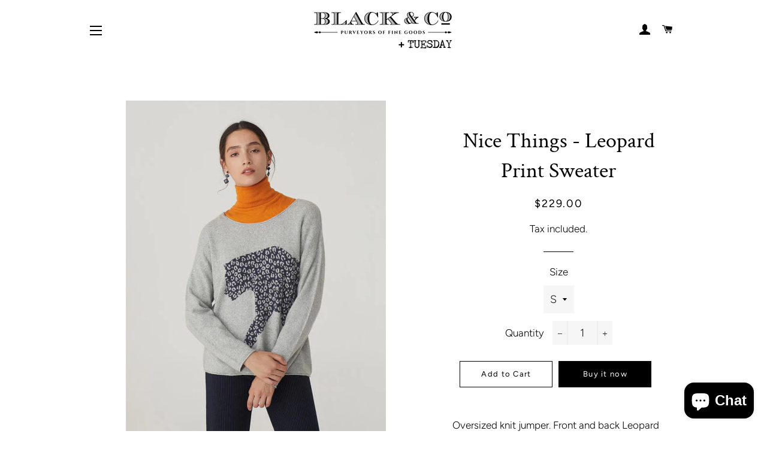

--- FILE ---
content_type: text/html; charset=utf-8
request_url: https://blackandco.nz/products/nice-things-leopard-print-sweater
body_size: 18648
content:
<!doctype html>
<html class="no-js" lang="en">
<head>

  <!-- Basic page needs ================================================== -->
  <meta charset="utf-8">
  <meta http-equiv="X-UA-Compatible" content="IE=edge,chrome=1">

  
    <link rel="shortcut icon" href="//blackandco.nz/cdn/shop/files/BlackCo_Shopify_Favicon_99bd7b66-dc61-4ef7-b419-7ee0f09ab0dc_32x32.png?v=1614316185" type="image/png" />
  

  <!-- Title and description ================================================== -->
  <title>
  Nice Things - Leopard Print Sweater &ndash; Black &amp; Co + Tuesday
  </title>

  
  <meta name="description" content="Oversized knit jumper. Front and back Leopard design. Round neck. Long sleeves. Dropped shoulders. Composition 46% POLYESTER 27% NYLON14% VISCOSE 10% WOOL 3% ELASTANE">
  

  <!-- Helpers ================================================== -->
  <!-- /snippets/social-meta-tags.liquid -->




<meta property="og:site_name" content="Black &amp; Co + Tuesday">
<meta property="og:url" content="https://blackandco.nz/products/nice-things-leopard-print-sweater">
<meta property="og:title" content="Nice Things - Leopard Print Sweater">
<meta property="og:type" content="product">
<meta property="og:description" content="Oversized knit jumper. Front and back Leopard design. Round neck. Long sleeves. Dropped shoulders. Composition 46% POLYESTER 27% NYLON14% VISCOSE 10% WOOL 3% ELASTANE">

  <meta property="og:price:amount" content="229.00">
  <meta property="og:price:currency" content="NZD">

<meta property="og:image" content="http://blackandco.nz/cdn/shop/products/WKJ046_204_1_1200x1200.jpg?v=1580075271"><meta property="og:image" content="http://blackandco.nz/cdn/shop/products/WKJ046_204_2_1200x1200.jpg?v=1580075271"><meta property="og:image" content="http://blackandco.nz/cdn/shop/products/WKJ046_204_4_1200x1200.jpg?v=1580075271">
<meta property="og:image:secure_url" content="https://blackandco.nz/cdn/shop/products/WKJ046_204_1_1200x1200.jpg?v=1580075271"><meta property="og:image:secure_url" content="https://blackandco.nz/cdn/shop/products/WKJ046_204_2_1200x1200.jpg?v=1580075271"><meta property="og:image:secure_url" content="https://blackandco.nz/cdn/shop/products/WKJ046_204_4_1200x1200.jpg?v=1580075271">


<meta name="twitter:card" content="summary_large_image">
<meta name="twitter:title" content="Nice Things - Leopard Print Sweater">
<meta name="twitter:description" content="Oversized knit jumper. Front and back Leopard design. Round neck. Long sleeves. Dropped shoulders. Composition 46% POLYESTER 27% NYLON14% VISCOSE 10% WOOL 3% ELASTANE">

  <link rel="canonical" href="https://blackandco.nz/products/nice-things-leopard-print-sweater">
  <meta name="viewport" content="width=device-width,initial-scale=1,shrink-to-fit=no">
  <meta name="theme-color" content="#000000">

  <!-- CSS ================================================== -->
  <link href="//blackandco.nz/cdn/shop/t/3/assets/timber.scss.css?v=117869477522742535851759259282" rel="stylesheet" type="text/css" media="all" />
  <link href="//blackandco.nz/cdn/shop/t/3/assets/theme.scss.css?v=63483616422548162221759259281" rel="stylesheet" type="text/css" media="all" />

  <!-- Sections ================================================== -->
  <script>
    window.theme = window.theme || {};
    theme.strings = {
      zoomClose: "Close (Esc)",
      zoomPrev: "Previous (Left arrow key)",
      zoomNext: "Next (Right arrow key)",
      moneyFormat: "${{amount}}",
      addressError: "Error looking up that address",
      addressNoResults: "No results for that address",
      addressQueryLimit: "You have exceeded the Google API usage limit. Consider upgrading to a \u003ca href=\"https:\/\/developers.google.com\/maps\/premium\/usage-limits\"\u003ePremium Plan\u003c\/a\u003e.",
      authError: "There was a problem authenticating your Google Maps account.",
      cartEmpty: "Your cart is currently empty.",
      cartCookie: "Enable cookies to use the shopping cart",
      cartSavings: "You're saving [savings]"
    };
    theme.settings = {
      cartType: "drawer",
      gridType: "collage"
    };
  </script>

  <script src="//blackandco.nz/cdn/shop/t/3/assets/jquery-2.2.3.min.js?v=58211863146907186831548101873" type="text/javascript"></script>

  <script src="//blackandco.nz/cdn/shop/t/3/assets/lazysizes.min.js?v=37531750901115495291548101873" async="async"></script>

  <script src="//blackandco.nz/cdn/shop/t/3/assets/theme.js?v=31275365107611643231548101879" defer="defer"></script>

  <!-- Header hook for plugins ================================================== -->
  <script>window.performance && window.performance.mark && window.performance.mark('shopify.content_for_header.start');</script><meta name="facebook-domain-verification" content="128zptacpawyb48aelxwrwfevfw8x4">
<meta name="google-site-verification" content="SsmX7mAaYdEpOdO6jUO4jNVN3-U130pMeAKMdRkOlpM">
<meta id="shopify-digital-wallet" name="shopify-digital-wallet" content="/16984629/digital_wallets/dialog">
<meta name="shopify-checkout-api-token" content="7c6ab4fc32fe5b3f6c5ab910ad756cca">
<meta id="in-context-paypal-metadata" data-shop-id="16984629" data-venmo-supported="false" data-environment="production" data-locale="en_US" data-paypal-v4="true" data-currency="NZD">
<link rel="alternate" type="application/json+oembed" href="https://blackandco.nz/products/nice-things-leopard-print-sweater.oembed">
<script async="async" src="/checkouts/internal/preloads.js?locale=en-NZ"></script>
<script id="shopify-features" type="application/json">{"accessToken":"7c6ab4fc32fe5b3f6c5ab910ad756cca","betas":["rich-media-storefront-analytics"],"domain":"blackandco.nz","predictiveSearch":true,"shopId":16984629,"locale":"en"}</script>
<script>var Shopify = Shopify || {};
Shopify.shop = "tuesday-14.myshopify.com";
Shopify.locale = "en";
Shopify.currency = {"active":"NZD","rate":"1.0"};
Shopify.country = "NZ";
Shopify.theme = {"name":"Brooklyn","id":45189824594,"schema_name":"Brooklyn","schema_version":"11.0.3","theme_store_id":730,"role":"main"};
Shopify.theme.handle = "null";
Shopify.theme.style = {"id":null,"handle":null};
Shopify.cdnHost = "blackandco.nz/cdn";
Shopify.routes = Shopify.routes || {};
Shopify.routes.root = "/";</script>
<script type="module">!function(o){(o.Shopify=o.Shopify||{}).modules=!0}(window);</script>
<script>!function(o){function n(){var o=[];function n(){o.push(Array.prototype.slice.apply(arguments))}return n.q=o,n}var t=o.Shopify=o.Shopify||{};t.loadFeatures=n(),t.autoloadFeatures=n()}(window);</script>
<script id="shop-js-analytics" type="application/json">{"pageType":"product"}</script>
<script defer="defer" async type="module" src="//blackandco.nz/cdn/shopifycloud/shop-js/modules/v2/client.init-shop-cart-sync_BT-GjEfc.en.esm.js"></script>
<script defer="defer" async type="module" src="//blackandco.nz/cdn/shopifycloud/shop-js/modules/v2/chunk.common_D58fp_Oc.esm.js"></script>
<script defer="defer" async type="module" src="//blackandco.nz/cdn/shopifycloud/shop-js/modules/v2/chunk.modal_xMitdFEc.esm.js"></script>
<script type="module">
  await import("//blackandco.nz/cdn/shopifycloud/shop-js/modules/v2/client.init-shop-cart-sync_BT-GjEfc.en.esm.js");
await import("//blackandco.nz/cdn/shopifycloud/shop-js/modules/v2/chunk.common_D58fp_Oc.esm.js");
await import("//blackandco.nz/cdn/shopifycloud/shop-js/modules/v2/chunk.modal_xMitdFEc.esm.js");

  window.Shopify.SignInWithShop?.initShopCartSync?.({"fedCMEnabled":true,"windoidEnabled":true});

</script>
<script>(function() {
  var isLoaded = false;
  function asyncLoad() {
    if (isLoaded) return;
    isLoaded = true;
    var urls = ["https:\/\/tags.akohub.com\/widget.js?id=bd19b69a9cd2d211f4a4b40708b3f69a54c8473f94fd9b84bb6aba5cb7ef2834\u0026ts=1715681379102\u0026shop=tuesday-14.myshopify.com"];
    for (var i = 0; i < urls.length; i++) {
      var s = document.createElement('script');
      s.type = 'text/javascript';
      s.async = true;
      s.src = urls[i];
      var x = document.getElementsByTagName('script')[0];
      x.parentNode.insertBefore(s, x);
    }
  };
  if(window.attachEvent) {
    window.attachEvent('onload', asyncLoad);
  } else {
    window.addEventListener('load', asyncLoad, false);
  }
})();</script>
<script id="__st">var __st={"a":16984629,"offset":46800,"reqid":"61c4859e-e1ab-4a27-a2ce-6562d1ca305e-1769120790","pageurl":"blackandco.nz\/products\/nice-things-leopard-print-sweater","u":"908711246f2c","p":"product","rtyp":"product","rid":4492932808786};</script>
<script>window.ShopifyPaypalV4VisibilityTracking = true;</script>
<script id="captcha-bootstrap">!function(){'use strict';const t='contact',e='account',n='new_comment',o=[[t,t],['blogs',n],['comments',n],[t,'customer']],c=[[e,'customer_login'],[e,'guest_login'],[e,'recover_customer_password'],[e,'create_customer']],r=t=>t.map((([t,e])=>`form[action*='/${t}']:not([data-nocaptcha='true']) input[name='form_type'][value='${e}']`)).join(','),a=t=>()=>t?[...document.querySelectorAll(t)].map((t=>t.form)):[];function s(){const t=[...o],e=r(t);return a(e)}const i='password',u='form_key',d=['recaptcha-v3-token','g-recaptcha-response','h-captcha-response',i],f=()=>{try{return window.sessionStorage}catch{return}},m='__shopify_v',_=t=>t.elements[u];function p(t,e,n=!1){try{const o=window.sessionStorage,c=JSON.parse(o.getItem(e)),{data:r}=function(t){const{data:e,action:n}=t;return t[m]||n?{data:e,action:n}:{data:t,action:n}}(c);for(const[e,n]of Object.entries(r))t.elements[e]&&(t.elements[e].value=n);n&&o.removeItem(e)}catch(o){console.error('form repopulation failed',{error:o})}}const l='form_type',E='cptcha';function T(t){t.dataset[E]=!0}const w=window,h=w.document,L='Shopify',v='ce_forms',y='captcha';let A=!1;((t,e)=>{const n=(g='f06e6c50-85a8-45c8-87d0-21a2b65856fe',I='https://cdn.shopify.com/shopifycloud/storefront-forms-hcaptcha/ce_storefront_forms_captcha_hcaptcha.v1.5.2.iife.js',D={infoText:'Protected by hCaptcha',privacyText:'Privacy',termsText:'Terms'},(t,e,n)=>{const o=w[L][v],c=o.bindForm;if(c)return c(t,g,e,D).then(n);var r;o.q.push([[t,g,e,D],n]),r=I,A||(h.body.append(Object.assign(h.createElement('script'),{id:'captcha-provider',async:!0,src:r})),A=!0)});var g,I,D;w[L]=w[L]||{},w[L][v]=w[L][v]||{},w[L][v].q=[],w[L][y]=w[L][y]||{},w[L][y].protect=function(t,e){n(t,void 0,e),T(t)},Object.freeze(w[L][y]),function(t,e,n,w,h,L){const[v,y,A,g]=function(t,e,n){const i=e?o:[],u=t?c:[],d=[...i,...u],f=r(d),m=r(i),_=r(d.filter((([t,e])=>n.includes(e))));return[a(f),a(m),a(_),s()]}(w,h,L),I=t=>{const e=t.target;return e instanceof HTMLFormElement?e:e&&e.form},D=t=>v().includes(t);t.addEventListener('submit',(t=>{const e=I(t);if(!e)return;const n=D(e)&&!e.dataset.hcaptchaBound&&!e.dataset.recaptchaBound,o=_(e),c=g().includes(e)&&(!o||!o.value);(n||c)&&t.preventDefault(),c&&!n&&(function(t){try{if(!f())return;!function(t){const e=f();if(!e)return;const n=_(t);if(!n)return;const o=n.value;o&&e.removeItem(o)}(t);const e=Array.from(Array(32),(()=>Math.random().toString(36)[2])).join('');!function(t,e){_(t)||t.append(Object.assign(document.createElement('input'),{type:'hidden',name:u})),t.elements[u].value=e}(t,e),function(t,e){const n=f();if(!n)return;const o=[...t.querySelectorAll(`input[type='${i}']`)].map((({name:t})=>t)),c=[...d,...o],r={};for(const[a,s]of new FormData(t).entries())c.includes(a)||(r[a]=s);n.setItem(e,JSON.stringify({[m]:1,action:t.action,data:r}))}(t,e)}catch(e){console.error('failed to persist form',e)}}(e),e.submit())}));const S=(t,e)=>{t&&!t.dataset[E]&&(n(t,e.some((e=>e===t))),T(t))};for(const o of['focusin','change'])t.addEventListener(o,(t=>{const e=I(t);D(e)&&S(e,y())}));const B=e.get('form_key'),M=e.get(l),P=B&&M;t.addEventListener('DOMContentLoaded',(()=>{const t=y();if(P)for(const e of t)e.elements[l].value===M&&p(e,B);[...new Set([...A(),...v().filter((t=>'true'===t.dataset.shopifyCaptcha))])].forEach((e=>S(e,t)))}))}(h,new URLSearchParams(w.location.search),n,t,e,['guest_login'])})(!0,!0)}();</script>
<script integrity="sha256-4kQ18oKyAcykRKYeNunJcIwy7WH5gtpwJnB7kiuLZ1E=" data-source-attribution="shopify.loadfeatures" defer="defer" src="//blackandco.nz/cdn/shopifycloud/storefront/assets/storefront/load_feature-a0a9edcb.js" crossorigin="anonymous"></script>
<script data-source-attribution="shopify.dynamic_checkout.dynamic.init">var Shopify=Shopify||{};Shopify.PaymentButton=Shopify.PaymentButton||{isStorefrontPortableWallets:!0,init:function(){window.Shopify.PaymentButton.init=function(){};var t=document.createElement("script");t.src="https://blackandco.nz/cdn/shopifycloud/portable-wallets/latest/portable-wallets.en.js",t.type="module",document.head.appendChild(t)}};
</script>
<script data-source-attribution="shopify.dynamic_checkout.buyer_consent">
  function portableWalletsHideBuyerConsent(e){var t=document.getElementById("shopify-buyer-consent"),n=document.getElementById("shopify-subscription-policy-button");t&&n&&(t.classList.add("hidden"),t.setAttribute("aria-hidden","true"),n.removeEventListener("click",e))}function portableWalletsShowBuyerConsent(e){var t=document.getElementById("shopify-buyer-consent"),n=document.getElementById("shopify-subscription-policy-button");t&&n&&(t.classList.remove("hidden"),t.removeAttribute("aria-hidden"),n.addEventListener("click",e))}window.Shopify?.PaymentButton&&(window.Shopify.PaymentButton.hideBuyerConsent=portableWalletsHideBuyerConsent,window.Shopify.PaymentButton.showBuyerConsent=portableWalletsShowBuyerConsent);
</script>
<script>
  function portableWalletsCleanup(e){e&&e.src&&console.error("Failed to load portable wallets script "+e.src);var t=document.querySelectorAll("shopify-accelerated-checkout .shopify-payment-button__skeleton, shopify-accelerated-checkout-cart .wallet-cart-button__skeleton"),e=document.getElementById("shopify-buyer-consent");for(let e=0;e<t.length;e++)t[e].remove();e&&e.remove()}function portableWalletsNotLoadedAsModule(e){e instanceof ErrorEvent&&"string"==typeof e.message&&e.message.includes("import.meta")&&"string"==typeof e.filename&&e.filename.includes("portable-wallets")&&(window.removeEventListener("error",portableWalletsNotLoadedAsModule),window.Shopify.PaymentButton.failedToLoad=e,"loading"===document.readyState?document.addEventListener("DOMContentLoaded",window.Shopify.PaymentButton.init):window.Shopify.PaymentButton.init())}window.addEventListener("error",portableWalletsNotLoadedAsModule);
</script>

<script type="module" src="https://blackandco.nz/cdn/shopifycloud/portable-wallets/latest/portable-wallets.en.js" onError="portableWalletsCleanup(this)" crossorigin="anonymous"></script>
<script nomodule>
  document.addEventListener("DOMContentLoaded", portableWalletsCleanup);
</script>

<link id="shopify-accelerated-checkout-styles" rel="stylesheet" media="screen" href="https://blackandco.nz/cdn/shopifycloud/portable-wallets/latest/accelerated-checkout-backwards-compat.css" crossorigin="anonymous">
<style id="shopify-accelerated-checkout-cart">
        #shopify-buyer-consent {
  margin-top: 1em;
  display: inline-block;
  width: 100%;
}

#shopify-buyer-consent.hidden {
  display: none;
}

#shopify-subscription-policy-button {
  background: none;
  border: none;
  padding: 0;
  text-decoration: underline;
  font-size: inherit;
  cursor: pointer;
}

#shopify-subscription-policy-button::before {
  box-shadow: none;
}

      </style>

<script>window.performance && window.performance.mark && window.performance.mark('shopify.content_for_header.end');</script>

  <script src="//blackandco.nz/cdn/shop/t/3/assets/modernizr.min.js?v=21391054748206432451548101873" type="text/javascript"></script>

  
  

<script src="https://cdn.shopify.com/extensions/e8878072-2f6b-4e89-8082-94b04320908d/inbox-1254/assets/inbox-chat-loader.js" type="text/javascript" defer="defer"></script>
<link href="https://monorail-edge.shopifysvc.com" rel="dns-prefetch">
<script>(function(){if ("sendBeacon" in navigator && "performance" in window) {try {var session_token_from_headers = performance.getEntriesByType('navigation')[0].serverTiming.find(x => x.name == '_s').description;} catch {var session_token_from_headers = undefined;}var session_cookie_matches = document.cookie.match(/_shopify_s=([^;]*)/);var session_token_from_cookie = session_cookie_matches && session_cookie_matches.length === 2 ? session_cookie_matches[1] : "";var session_token = session_token_from_headers || session_token_from_cookie || "";function handle_abandonment_event(e) {var entries = performance.getEntries().filter(function(entry) {return /monorail-edge.shopifysvc.com/.test(entry.name);});if (!window.abandonment_tracked && entries.length === 0) {window.abandonment_tracked = true;var currentMs = Date.now();var navigation_start = performance.timing.navigationStart;var payload = {shop_id: 16984629,url: window.location.href,navigation_start,duration: currentMs - navigation_start,session_token,page_type: "product"};window.navigator.sendBeacon("https://monorail-edge.shopifysvc.com/v1/produce", JSON.stringify({schema_id: "online_store_buyer_site_abandonment/1.1",payload: payload,metadata: {event_created_at_ms: currentMs,event_sent_at_ms: currentMs}}));}}window.addEventListener('pagehide', handle_abandonment_event);}}());</script>
<script id="web-pixels-manager-setup">(function e(e,d,r,n,o){if(void 0===o&&(o={}),!Boolean(null===(a=null===(i=window.Shopify)||void 0===i?void 0:i.analytics)||void 0===a?void 0:a.replayQueue)){var i,a;window.Shopify=window.Shopify||{};var t=window.Shopify;t.analytics=t.analytics||{};var s=t.analytics;s.replayQueue=[],s.publish=function(e,d,r){return s.replayQueue.push([e,d,r]),!0};try{self.performance.mark("wpm:start")}catch(e){}var l=function(){var e={modern:/Edge?\/(1{2}[4-9]|1[2-9]\d|[2-9]\d{2}|\d{4,})\.\d+(\.\d+|)|Firefox\/(1{2}[4-9]|1[2-9]\d|[2-9]\d{2}|\d{4,})\.\d+(\.\d+|)|Chrom(ium|e)\/(9{2}|\d{3,})\.\d+(\.\d+|)|(Maci|X1{2}).+ Version\/(15\.\d+|(1[6-9]|[2-9]\d|\d{3,})\.\d+)([,.]\d+|)( \(\w+\)|)( Mobile\/\w+|) Safari\/|Chrome.+OPR\/(9{2}|\d{3,})\.\d+\.\d+|(CPU[ +]OS|iPhone[ +]OS|CPU[ +]iPhone|CPU IPhone OS|CPU iPad OS)[ +]+(15[._]\d+|(1[6-9]|[2-9]\d|\d{3,})[._]\d+)([._]\d+|)|Android:?[ /-](13[3-9]|1[4-9]\d|[2-9]\d{2}|\d{4,})(\.\d+|)(\.\d+|)|Android.+Firefox\/(13[5-9]|1[4-9]\d|[2-9]\d{2}|\d{4,})\.\d+(\.\d+|)|Android.+Chrom(ium|e)\/(13[3-9]|1[4-9]\d|[2-9]\d{2}|\d{4,})\.\d+(\.\d+|)|SamsungBrowser\/([2-9]\d|\d{3,})\.\d+/,legacy:/Edge?\/(1[6-9]|[2-9]\d|\d{3,})\.\d+(\.\d+|)|Firefox\/(5[4-9]|[6-9]\d|\d{3,})\.\d+(\.\d+|)|Chrom(ium|e)\/(5[1-9]|[6-9]\d|\d{3,})\.\d+(\.\d+|)([\d.]+$|.*Safari\/(?![\d.]+ Edge\/[\d.]+$))|(Maci|X1{2}).+ Version\/(10\.\d+|(1[1-9]|[2-9]\d|\d{3,})\.\d+)([,.]\d+|)( \(\w+\)|)( Mobile\/\w+|) Safari\/|Chrome.+OPR\/(3[89]|[4-9]\d|\d{3,})\.\d+\.\d+|(CPU[ +]OS|iPhone[ +]OS|CPU[ +]iPhone|CPU IPhone OS|CPU iPad OS)[ +]+(10[._]\d+|(1[1-9]|[2-9]\d|\d{3,})[._]\d+)([._]\d+|)|Android:?[ /-](13[3-9]|1[4-9]\d|[2-9]\d{2}|\d{4,})(\.\d+|)(\.\d+|)|Mobile Safari.+OPR\/([89]\d|\d{3,})\.\d+\.\d+|Android.+Firefox\/(13[5-9]|1[4-9]\d|[2-9]\d{2}|\d{4,})\.\d+(\.\d+|)|Android.+Chrom(ium|e)\/(13[3-9]|1[4-9]\d|[2-9]\d{2}|\d{4,})\.\d+(\.\d+|)|Android.+(UC? ?Browser|UCWEB|U3)[ /]?(15\.([5-9]|\d{2,})|(1[6-9]|[2-9]\d|\d{3,})\.\d+)\.\d+|SamsungBrowser\/(5\.\d+|([6-9]|\d{2,})\.\d+)|Android.+MQ{2}Browser\/(14(\.(9|\d{2,})|)|(1[5-9]|[2-9]\d|\d{3,})(\.\d+|))(\.\d+|)|K[Aa][Ii]OS\/(3\.\d+|([4-9]|\d{2,})\.\d+)(\.\d+|)/},d=e.modern,r=e.legacy,n=navigator.userAgent;return n.match(d)?"modern":n.match(r)?"legacy":"unknown"}(),u="modern"===l?"modern":"legacy",c=(null!=n?n:{modern:"",legacy:""})[u],f=function(e){return[e.baseUrl,"/wpm","/b",e.hashVersion,"modern"===e.buildTarget?"m":"l",".js"].join("")}({baseUrl:d,hashVersion:r,buildTarget:u}),m=function(e){var d=e.version,r=e.bundleTarget,n=e.surface,o=e.pageUrl,i=e.monorailEndpoint;return{emit:function(e){var a=e.status,t=e.errorMsg,s=(new Date).getTime(),l=JSON.stringify({metadata:{event_sent_at_ms:s},events:[{schema_id:"web_pixels_manager_load/3.1",payload:{version:d,bundle_target:r,page_url:o,status:a,surface:n,error_msg:t},metadata:{event_created_at_ms:s}}]});if(!i)return console&&console.warn&&console.warn("[Web Pixels Manager] No Monorail endpoint provided, skipping logging."),!1;try{return self.navigator.sendBeacon.bind(self.navigator)(i,l)}catch(e){}var u=new XMLHttpRequest;try{return u.open("POST",i,!0),u.setRequestHeader("Content-Type","text/plain"),u.send(l),!0}catch(e){return console&&console.warn&&console.warn("[Web Pixels Manager] Got an unhandled error while logging to Monorail."),!1}}}}({version:r,bundleTarget:l,surface:e.surface,pageUrl:self.location.href,monorailEndpoint:e.monorailEndpoint});try{o.browserTarget=l,function(e){var d=e.src,r=e.async,n=void 0===r||r,o=e.onload,i=e.onerror,a=e.sri,t=e.scriptDataAttributes,s=void 0===t?{}:t,l=document.createElement("script"),u=document.querySelector("head"),c=document.querySelector("body");if(l.async=n,l.src=d,a&&(l.integrity=a,l.crossOrigin="anonymous"),s)for(var f in s)if(Object.prototype.hasOwnProperty.call(s,f))try{l.dataset[f]=s[f]}catch(e){}if(o&&l.addEventListener("load",o),i&&l.addEventListener("error",i),u)u.appendChild(l);else{if(!c)throw new Error("Did not find a head or body element to append the script");c.appendChild(l)}}({src:f,async:!0,onload:function(){if(!function(){var e,d;return Boolean(null===(d=null===(e=window.Shopify)||void 0===e?void 0:e.analytics)||void 0===d?void 0:d.initialized)}()){var d=window.webPixelsManager.init(e)||void 0;if(d){var r=window.Shopify.analytics;r.replayQueue.forEach((function(e){var r=e[0],n=e[1],o=e[2];d.publishCustomEvent(r,n,o)})),r.replayQueue=[],r.publish=d.publishCustomEvent,r.visitor=d.visitor,r.initialized=!0}}},onerror:function(){return m.emit({status:"failed",errorMsg:"".concat(f," has failed to load")})},sri:function(e){var d=/^sha384-[A-Za-z0-9+/=]+$/;return"string"==typeof e&&d.test(e)}(c)?c:"",scriptDataAttributes:o}),m.emit({status:"loading"})}catch(e){m.emit({status:"failed",errorMsg:(null==e?void 0:e.message)||"Unknown error"})}}})({shopId: 16984629,storefrontBaseUrl: "https://blackandco.nz",extensionsBaseUrl: "https://extensions.shopifycdn.com/cdn/shopifycloud/web-pixels-manager",monorailEndpoint: "https://monorail-edge.shopifysvc.com/unstable/produce_batch",surface: "storefront-renderer",enabledBetaFlags: ["2dca8a86"],webPixelsConfigList: [{"id":"40665170","eventPayloadVersion":"v1","runtimeContext":"LAX","scriptVersion":"1","type":"CUSTOM","privacyPurposes":["MARKETING"],"name":"Meta pixel (migrated)"},{"id":"82673746","eventPayloadVersion":"v1","runtimeContext":"LAX","scriptVersion":"1","type":"CUSTOM","privacyPurposes":["ANALYTICS"],"name":"Google Analytics tag (migrated)"},{"id":"shopify-app-pixel","configuration":"{}","eventPayloadVersion":"v1","runtimeContext":"STRICT","scriptVersion":"0450","apiClientId":"shopify-pixel","type":"APP","privacyPurposes":["ANALYTICS","MARKETING"]},{"id":"shopify-custom-pixel","eventPayloadVersion":"v1","runtimeContext":"LAX","scriptVersion":"0450","apiClientId":"shopify-pixel","type":"CUSTOM","privacyPurposes":["ANALYTICS","MARKETING"]}],isMerchantRequest: false,initData: {"shop":{"name":"Black \u0026 Co + Tuesday","paymentSettings":{"currencyCode":"NZD"},"myshopifyDomain":"tuesday-14.myshopify.com","countryCode":"NZ","storefrontUrl":"https:\/\/blackandco.nz"},"customer":null,"cart":null,"checkout":null,"productVariants":[{"price":{"amount":229.0,"currencyCode":"NZD"},"product":{"title":"Nice Things - Leopard Print Sweater","vendor":"Black \u0026 Co","id":"4492932808786","untranslatedTitle":"Nice Things - Leopard Print Sweater","url":"\/products\/nice-things-leopard-print-sweater","type":"sweater"},"id":"31863788896338","image":{"src":"\/\/blackandco.nz\/cdn\/shop\/products\/WKJ046_204_1.jpg?v=1580075271"},"sku":"","title":"S","untranslatedTitle":"S"}],"purchasingCompany":null},},"https://blackandco.nz/cdn","fcfee988w5aeb613cpc8e4bc33m6693e112",{"modern":"","legacy":""},{"shopId":"16984629","storefrontBaseUrl":"https:\/\/blackandco.nz","extensionBaseUrl":"https:\/\/extensions.shopifycdn.com\/cdn\/shopifycloud\/web-pixels-manager","surface":"storefront-renderer","enabledBetaFlags":"[\"2dca8a86\"]","isMerchantRequest":"false","hashVersion":"fcfee988w5aeb613cpc8e4bc33m6693e112","publish":"custom","events":"[[\"page_viewed\",{}],[\"product_viewed\",{\"productVariant\":{\"price\":{\"amount\":229.0,\"currencyCode\":\"NZD\"},\"product\":{\"title\":\"Nice Things - Leopard Print Sweater\",\"vendor\":\"Black \u0026 Co\",\"id\":\"4492932808786\",\"untranslatedTitle\":\"Nice Things - Leopard Print Sweater\",\"url\":\"\/products\/nice-things-leopard-print-sweater\",\"type\":\"sweater\"},\"id\":\"31863788896338\",\"image\":{\"src\":\"\/\/blackandco.nz\/cdn\/shop\/products\/WKJ046_204_1.jpg?v=1580075271\"},\"sku\":\"\",\"title\":\"S\",\"untranslatedTitle\":\"S\"}}]]"});</script><script>
  window.ShopifyAnalytics = window.ShopifyAnalytics || {};
  window.ShopifyAnalytics.meta = window.ShopifyAnalytics.meta || {};
  window.ShopifyAnalytics.meta.currency = 'NZD';
  var meta = {"product":{"id":4492932808786,"gid":"gid:\/\/shopify\/Product\/4492932808786","vendor":"Black \u0026 Co","type":"sweater","handle":"nice-things-leopard-print-sweater","variants":[{"id":31863788896338,"price":22900,"name":"Nice Things - Leopard Print Sweater - S","public_title":"S","sku":""}],"remote":false},"page":{"pageType":"product","resourceType":"product","resourceId":4492932808786,"requestId":"61c4859e-e1ab-4a27-a2ce-6562d1ca305e-1769120790"}};
  for (var attr in meta) {
    window.ShopifyAnalytics.meta[attr] = meta[attr];
  }
</script>
<script class="analytics">
  (function () {
    var customDocumentWrite = function(content) {
      var jquery = null;

      if (window.jQuery) {
        jquery = window.jQuery;
      } else if (window.Checkout && window.Checkout.$) {
        jquery = window.Checkout.$;
      }

      if (jquery) {
        jquery('body').append(content);
      }
    };

    var hasLoggedConversion = function(token) {
      if (token) {
        return document.cookie.indexOf('loggedConversion=' + token) !== -1;
      }
      return false;
    }

    var setCookieIfConversion = function(token) {
      if (token) {
        var twoMonthsFromNow = new Date(Date.now());
        twoMonthsFromNow.setMonth(twoMonthsFromNow.getMonth() + 2);

        document.cookie = 'loggedConversion=' + token + '; expires=' + twoMonthsFromNow;
      }
    }

    var trekkie = window.ShopifyAnalytics.lib = window.trekkie = window.trekkie || [];
    if (trekkie.integrations) {
      return;
    }
    trekkie.methods = [
      'identify',
      'page',
      'ready',
      'track',
      'trackForm',
      'trackLink'
    ];
    trekkie.factory = function(method) {
      return function() {
        var args = Array.prototype.slice.call(arguments);
        args.unshift(method);
        trekkie.push(args);
        return trekkie;
      };
    };
    for (var i = 0; i < trekkie.methods.length; i++) {
      var key = trekkie.methods[i];
      trekkie[key] = trekkie.factory(key);
    }
    trekkie.load = function(config) {
      trekkie.config = config || {};
      trekkie.config.initialDocumentCookie = document.cookie;
      var first = document.getElementsByTagName('script')[0];
      var script = document.createElement('script');
      script.type = 'text/javascript';
      script.onerror = function(e) {
        var scriptFallback = document.createElement('script');
        scriptFallback.type = 'text/javascript';
        scriptFallback.onerror = function(error) {
                var Monorail = {
      produce: function produce(monorailDomain, schemaId, payload) {
        var currentMs = new Date().getTime();
        var event = {
          schema_id: schemaId,
          payload: payload,
          metadata: {
            event_created_at_ms: currentMs,
            event_sent_at_ms: currentMs
          }
        };
        return Monorail.sendRequest("https://" + monorailDomain + "/v1/produce", JSON.stringify(event));
      },
      sendRequest: function sendRequest(endpointUrl, payload) {
        // Try the sendBeacon API
        if (window && window.navigator && typeof window.navigator.sendBeacon === 'function' && typeof window.Blob === 'function' && !Monorail.isIos12()) {
          var blobData = new window.Blob([payload], {
            type: 'text/plain'
          });

          if (window.navigator.sendBeacon(endpointUrl, blobData)) {
            return true;
          } // sendBeacon was not successful

        } // XHR beacon

        var xhr = new XMLHttpRequest();

        try {
          xhr.open('POST', endpointUrl);
          xhr.setRequestHeader('Content-Type', 'text/plain');
          xhr.send(payload);
        } catch (e) {
          console.log(e);
        }

        return false;
      },
      isIos12: function isIos12() {
        return window.navigator.userAgent.lastIndexOf('iPhone; CPU iPhone OS 12_') !== -1 || window.navigator.userAgent.lastIndexOf('iPad; CPU OS 12_') !== -1;
      }
    };
    Monorail.produce('monorail-edge.shopifysvc.com',
      'trekkie_storefront_load_errors/1.1',
      {shop_id: 16984629,
      theme_id: 45189824594,
      app_name: "storefront",
      context_url: window.location.href,
      source_url: "//blackandco.nz/cdn/s/trekkie.storefront.8d95595f799fbf7e1d32231b9a28fd43b70c67d3.min.js"});

        };
        scriptFallback.async = true;
        scriptFallback.src = '//blackandco.nz/cdn/s/trekkie.storefront.8d95595f799fbf7e1d32231b9a28fd43b70c67d3.min.js';
        first.parentNode.insertBefore(scriptFallback, first);
      };
      script.async = true;
      script.src = '//blackandco.nz/cdn/s/trekkie.storefront.8d95595f799fbf7e1d32231b9a28fd43b70c67d3.min.js';
      first.parentNode.insertBefore(script, first);
    };
    trekkie.load(
      {"Trekkie":{"appName":"storefront","development":false,"defaultAttributes":{"shopId":16984629,"isMerchantRequest":null,"themeId":45189824594,"themeCityHash":"18135638742763884646","contentLanguage":"en","currency":"NZD","eventMetadataId":"8cc29083-5ef8-4cc2-9fbb-9a9ec4aa5f0b"},"isServerSideCookieWritingEnabled":true,"monorailRegion":"shop_domain","enabledBetaFlags":["65f19447"]},"Session Attribution":{},"S2S":{"facebookCapiEnabled":false,"source":"trekkie-storefront-renderer","apiClientId":580111}}
    );

    var loaded = false;
    trekkie.ready(function() {
      if (loaded) return;
      loaded = true;

      window.ShopifyAnalytics.lib = window.trekkie;

      var originalDocumentWrite = document.write;
      document.write = customDocumentWrite;
      try { window.ShopifyAnalytics.merchantGoogleAnalytics.call(this); } catch(error) {};
      document.write = originalDocumentWrite;

      window.ShopifyAnalytics.lib.page(null,{"pageType":"product","resourceType":"product","resourceId":4492932808786,"requestId":"61c4859e-e1ab-4a27-a2ce-6562d1ca305e-1769120790","shopifyEmitted":true});

      var match = window.location.pathname.match(/checkouts\/(.+)\/(thank_you|post_purchase)/)
      var token = match? match[1]: undefined;
      if (!hasLoggedConversion(token)) {
        setCookieIfConversion(token);
        window.ShopifyAnalytics.lib.track("Viewed Product",{"currency":"NZD","variantId":31863788896338,"productId":4492932808786,"productGid":"gid:\/\/shopify\/Product\/4492932808786","name":"Nice Things - Leopard Print Sweater - S","price":"229.00","sku":"","brand":"Black \u0026 Co","variant":"S","category":"sweater","nonInteraction":true,"remote":false},undefined,undefined,{"shopifyEmitted":true});
      window.ShopifyAnalytics.lib.track("monorail:\/\/trekkie_storefront_viewed_product\/1.1",{"currency":"NZD","variantId":31863788896338,"productId":4492932808786,"productGid":"gid:\/\/shopify\/Product\/4492932808786","name":"Nice Things - Leopard Print Sweater - S","price":"229.00","sku":"","brand":"Black \u0026 Co","variant":"S","category":"sweater","nonInteraction":true,"remote":false,"referer":"https:\/\/blackandco.nz\/products\/nice-things-leopard-print-sweater"});
      }
    });


        var eventsListenerScript = document.createElement('script');
        eventsListenerScript.async = true;
        eventsListenerScript.src = "//blackandco.nz/cdn/shopifycloud/storefront/assets/shop_events_listener-3da45d37.js";
        document.getElementsByTagName('head')[0].appendChild(eventsListenerScript);

})();</script>
  <script>
  if (!window.ga || (window.ga && typeof window.ga !== 'function')) {
    window.ga = function ga() {
      (window.ga.q = window.ga.q || []).push(arguments);
      if (window.Shopify && window.Shopify.analytics && typeof window.Shopify.analytics.publish === 'function') {
        window.Shopify.analytics.publish("ga_stub_called", {}, {sendTo: "google_osp_migration"});
      }
      console.error("Shopify's Google Analytics stub called with:", Array.from(arguments), "\nSee https://help.shopify.com/manual/promoting-marketing/pixels/pixel-migration#google for more information.");
    };
    if (window.Shopify && window.Shopify.analytics && typeof window.Shopify.analytics.publish === 'function') {
      window.Shopify.analytics.publish("ga_stub_initialized", {}, {sendTo: "google_osp_migration"});
    }
  }
</script>
<script
  defer
  src="https://blackandco.nz/cdn/shopifycloud/perf-kit/shopify-perf-kit-3.0.4.min.js"
  data-application="storefront-renderer"
  data-shop-id="16984629"
  data-render-region="gcp-us-central1"
  data-page-type="product"
  data-theme-instance-id="45189824594"
  data-theme-name="Brooklyn"
  data-theme-version="11.0.3"
  data-monorail-region="shop_domain"
  data-resource-timing-sampling-rate="10"
  data-shs="true"
  data-shs-beacon="true"
  data-shs-export-with-fetch="true"
  data-shs-logs-sample-rate="1"
  data-shs-beacon-endpoint="https://blackandco.nz/api/collect"
></script>
</head>


<body id="nice-things-leopard-print-sweater" class="template-product">

  <div id="shopify-section-header" class="shopify-section"><style>
  .site-header__logo img {
    max-width: 240px;
  }

  @media screen and (max-width: 768px) {
    .site-header__logo img {
      max-width: 100%;
    }
  }
</style>


<div data-section-id="header" data-section-type="header-section" data-template="product">
  <div id="NavDrawer" class="drawer drawer--left">
      <div class="drawer__inner drawer-left__inner">

    
      <!-- /snippets/search-bar.liquid -->





<form action="/search" method="get" class="input-group search-bar search-bar--drawer" role="search">
  
  <input type="search" name="q" value="" placeholder="Search Black &amp; Co / Tuesday Store" class="input-group-field" aria-label="Search Black &amp; Co / Tuesday Store">
  <span class="input-group-btn">
    <button type="submit" class="btn--secondary icon-fallback-text">
      <span class="icon icon-search" aria-hidden="true"></span>
      <span class="fallback-text">Search</span>
    </button>
  </span>
</form>

    

    <ul class="mobile-nav">
      
        

          <li class="mobile-nav__item">
            <a
              href="/"
              class="mobile-nav__link"
              >
                Home
            </a>
          </li>

        
      
        
          <li class="mobile-nav__item">
            <div class="mobile-nav__has-sublist">
              <a
                href="/pages/womens-nz-clothing-boutique"
                class="mobile-nav__link"
                id="Label-2"
                >Womens</a>
              <div class="mobile-nav__toggle">
                <button type="button" class="mobile-nav__toggle-btn icon-fallback-text" aria-controls="Linklist-2" aria-expanded="false">
                  <span class="icon-fallback-text mobile-nav__toggle-open">
                    <span class="icon icon-plus" aria-hidden="true"></span>
                    <span class="fallback-text">Expand submenu Womens</span>
                  </span>
                  <span class="icon-fallback-text mobile-nav__toggle-close">
                    <span class="icon icon-minus" aria-hidden="true"></span>
                    <span class="fallback-text">Collapse submenu Womens</span>
                  </span>
                </button>
              </div>
            </div>
            <ul class="mobile-nav__sublist" id="Linklist-2" aria-labelledby="Label-2" role="navigation">
              
              
                
                <li class="mobile-nav__item">
                  <a
                    href="/collections/sale"
                    class="mobile-nav__link"
                    >
                      Sale 
                  </a>
                </li>
                
              
                
                <li class="mobile-nav__item">
                  <a
                    href="/collections/new-arrivals"
                    class="mobile-nav__link"
                    >
                      New Arrivals 
                  </a>
                </li>
                
              
                
                <li class="mobile-nav__item">
                  <a
                    href="/collections/noa-noa-womens-clothing"
                    class="mobile-nav__link"
                    >
                      Noa Noa
                  </a>
                </li>
                
              
                
                <li class="mobile-nav__item">
                  <a
                    href="/collections/nice-things-paloma-s-womens-clothing"
                    class="mobile-nav__link"
                    >
                      Nice Things Paloma S.
                  </a>
                </li>
                
              
                
                <li class="mobile-nav__item">
                  <a
                    href="/collections/lollys-laundry"
                    class="mobile-nav__link"
                    >
                      Lollys Laundry
                  </a>
                </li>
                
              
                
                <li class="mobile-nav__item">
                  <a
                    href="/collections/eb-ive-womens-clothing"
                    class="mobile-nav__link"
                    >
                      Eb&amp;Ive
                  </a>
                </li>
                
              
                
                <li class="mobile-nav__item">
                  <a
                    href="/collections/haven-womens-clothing"
                    class="mobile-nav__link"
                    >
                      Haven
                  </a>
                </li>
                
              
                
                <li class="mobile-nav__item">
                  <a
                    href="/collections/isle-of-mine-womens-clothing"
                    class="mobile-nav__link"
                    >
                      Isle of Mine
                  </a>
                </li>
                
              
                
                <li class="mobile-nav__item">
                  <a
                    href="/collections/womens-tops"
                    class="mobile-nav__link"
                    >
                      Womens Tops
                  </a>
                </li>
                
              
                
                <li class="mobile-nav__item">
                  <a
                    href="/collections/womens-dresses"
                    class="mobile-nav__link"
                    >
                      Womens Dresses
                  </a>
                </li>
                
              
                
                <li class="mobile-nav__item">
                  <a
                    href="/collections/womens-skirts"
                    class="mobile-nav__link"
                    >
                      Womens Skirts
                  </a>
                </li>
                
              
                
                <li class="mobile-nav__item">
                  <a
                    href="/collections/knitwear"
                    class="mobile-nav__link"
                    >
                      Knitwear 
                  </a>
                </li>
                
              
                
                <li class="mobile-nav__item">
                  <a
                    href="/collections/womens-jeans"
                    class="mobile-nav__link"
                    >
                      Womens Jeans
                  </a>
                </li>
                
              
                
                <li class="mobile-nav__item">
                  <a
                    href="/collections/womens-accessories"
                    class="mobile-nav__link"
                    >
                      Womens Accessories
                  </a>
                </li>
                
              
            </ul>
          </li>

          
      
        
          <li class="mobile-nav__item">
            <div class="mobile-nav__has-sublist">
              <a
                href="/pages/mens-designer-clothing-nz"
                class="mobile-nav__link"
                id="Label-3"
                >Mens</a>
              <div class="mobile-nav__toggle">
                <button type="button" class="mobile-nav__toggle-btn icon-fallback-text" aria-controls="Linklist-3" aria-expanded="false">
                  <span class="icon-fallback-text mobile-nav__toggle-open">
                    <span class="icon icon-plus" aria-hidden="true"></span>
                    <span class="fallback-text">Expand submenu Mens</span>
                  </span>
                  <span class="icon-fallback-text mobile-nav__toggle-close">
                    <span class="icon icon-minus" aria-hidden="true"></span>
                    <span class="fallback-text">Collapse submenu Mens</span>
                  </span>
                </button>
              </div>
            </div>
            <ul class="mobile-nav__sublist" id="Linklist-3" aria-labelledby="Label-3" role="navigation">
              
              
                
                <li class="mobile-nav__item">
                  <a
                    href="/collections/mens-oppo-suits"
                    class="mobile-nav__link"
                    >
                      Mens Oppo Suits
                  </a>
                </li>
                
              
                
                <li class="mobile-nav__item">
                  <a
                    href="/collections/mens-accessories"
                    class="mobile-nav__link"
                    >
                      Mens Accessories
                  </a>
                </li>
                
              
                
                <li class="mobile-nav__item">
                  <a
                    href="/collections/mens-shirts-from-our-nz-store"
                    class="mobile-nav__link"
                    >
                      Mens Shirts
                  </a>
                </li>
                
              
                
                <li class="mobile-nav__item">
                  <a
                    href="/collections/mens-shorts"
                    class="mobile-nav__link"
                    >
                      Mens Shorts
                  </a>
                </li>
                
              
            </ul>
          </li>

          
      
        
          <li class="mobile-nav__item">
            <div class="mobile-nav__has-sublist">
              <a
                href="/collections/nz-handmade-jewellery"
                class="mobile-nav__link"
                id="Label-4"
                >Jewels</a>
              <div class="mobile-nav__toggle">
                <button type="button" class="mobile-nav__toggle-btn icon-fallback-text" aria-controls="Linklist-4" aria-expanded="false">
                  <span class="icon-fallback-text mobile-nav__toggle-open">
                    <span class="icon icon-plus" aria-hidden="true"></span>
                    <span class="fallback-text">Expand submenu Jewels</span>
                  </span>
                  <span class="icon-fallback-text mobile-nav__toggle-close">
                    <span class="icon icon-minus" aria-hidden="true"></span>
                    <span class="fallback-text">Collapse submenu Jewels</span>
                  </span>
                </button>
              </div>
            </div>
            <ul class="mobile-nav__sublist" id="Linklist-4" aria-labelledby="Label-4" role="navigation">
              
              
                
                <li class="mobile-nav__item">
                  <a
                    href="/collections/nick-von-k-jewellery"
                    class="mobile-nav__link"
                    >
                      Nick Von K
                  </a>
                </li>
                
              
                
                <li class="mobile-nav__item">
                  <a
                    href="/collections/lusso-muse-jewellery"
                    class="mobile-nav__link"
                    >
                      Lusso Muse 
                  </a>
                </li>
                
              
                
                <li class="mobile-nav__item">
                  <a
                    href="/collections/tania-tupu-jewellery"
                    class="mobile-nav__link"
                    >
                      Tania Tupu
                  </a>
                </li>
                
              
            </ul>
          </li>

          
      
        

          <li class="mobile-nav__item">
            <a
              href="/collections/unique-homewares"
              class="mobile-nav__link"
              >
                Homeware
            </a>
          </li>

        
      
        

          <li class="mobile-nav__item">
            <a
              href="/pages/quirky-fun-gifts-timaru"
              class="mobile-nav__link"
              >
                Gifts
            </a>
          </li>

        
      
        

          <li class="mobile-nav__item">
            <a
              href="/collections/unique-gifts-for-kids"
              class="mobile-nav__link"
              >
                Kids
            </a>
          </li>

        
      
        

          <li class="mobile-nav__item">
            <a
              href="/collections/taxidermy-animals-for-sale"
              class="mobile-nav__link"
              >
                Animal Art &amp; Taxidermy
            </a>
          </li>

        
      
        

          <li class="mobile-nav__item">
            <a
              href="/collections/heirloom-items"
              class="mobile-nav__link"
              >
                Heirlooms
            </a>
          </li>

        
      
        

          <li class="mobile-nav__item">
            <a
              href="/pages/about-us"
              class="mobile-nav__link"
              >
                What a cool story
            </a>
          </li>

        
      
      
      <li class="mobile-nav__spacer"></li>

      
      
        
          <li class="mobile-nav__item mobile-nav__item--secondary">
            <a href="/account/login" id="customer_login_link">Log In</a>
          </li>
          <li class="mobile-nav__item mobile-nav__item--secondary">
            <a href="/account/register" id="customer_register_link">Create Account</a>
          </li>
        
      
      
    </ul>
    <!-- //mobile-nav -->
  </div>


  </div>
  <div class="header-container drawer__header-container">
    <div class="header-wrapper">
      
        
      

      <header class="site-header" role="banner">
        <div class="wrapper">
          <div class="grid--full grid--table">
            <div class="grid__item large--hide large--one-sixth one-quarter">
              <div class="site-nav--open site-nav--mobile">
                <button type="button" class="icon-fallback-text site-nav__link site-nav__link--burger js-drawer-open-button-left" aria-controls="NavDrawer">
                  <span class="burger-icon burger-icon--top"></span>
                  <span class="burger-icon burger-icon--mid"></span>
                  <span class="burger-icon burger-icon--bottom"></span>
                  <span class="fallback-text">Site navigation</span>
                </button>
              </div>
            </div>
            <div class="grid__item large--one-third medium-down--one-half">
              
              
              <div class="h1 site-header__logo large--left" itemscope itemtype="http://schema.org/Organization">
                

                
                  <a href="/" itemprop="url" class="site-header__logo-link">
                     <img src="//blackandco.nz/cdn/shop/files/BlackCo_Shopify_Logo_Black_240x.png?v=1614316855"
                     srcset="//blackandco.nz/cdn/shop/files/BlackCo_Shopify_Logo_Black_240x.png?v=1614316855 1x, //blackandco.nz/cdn/shop/files/BlackCo_Shopify_Logo_Black_240x@2x.png?v=1614316855 2x"
                     alt="Black &amp; Co + Tuesday"
                     itemprop="logo">
                  </a>
                
              
              </div>
            </div>
            <nav class="grid__item large--two-thirds large--text-right medium-down--hide" role="navigation">
              
              <!-- begin site-nav -->
              <ul class="site-nav" id="AccessibleNav">
                
                  
                    <li class="site-nav__item">
                      <a
                        href="/"
                        class="site-nav__link"
                        data-meganav-type="child"
                        >
                          Home
                      </a>
                    </li>
                  
                
                  
                  
                    <li
                      class="site-nav__item site-nav--has-dropdown "
                      aria-haspopup="true"
                      data-meganav-type="parent">
                      <a
                        href="/pages/womens-nz-clothing-boutique"
                        class="site-nav__link"
                        data-meganav-type="parent"
                        aria-controls="MenuParent-2"
                        aria-expanded="false"
                        >
                          Womens
                          <span class="icon icon-arrow-down" aria-hidden="true"></span>
                      </a>
                      <ul
                        id="MenuParent-2"
                        class="site-nav__dropdown "
                        data-meganav-dropdown>
                        
                          
                            <li>
                              <a
                                href="/collections/sale"
                                class="site-nav__dropdown-link"
                                data-meganav-type="child"
                                
                                tabindex="-1">
                                  Sale 
                              </a>
                            </li>
                          
                        
                          
                            <li>
                              <a
                                href="/collections/new-arrivals"
                                class="site-nav__dropdown-link"
                                data-meganav-type="child"
                                
                                tabindex="-1">
                                  New Arrivals 
                              </a>
                            </li>
                          
                        
                          
                            <li>
                              <a
                                href="/collections/noa-noa-womens-clothing"
                                class="site-nav__dropdown-link"
                                data-meganav-type="child"
                                
                                tabindex="-1">
                                  Noa Noa
                              </a>
                            </li>
                          
                        
                          
                            <li>
                              <a
                                href="/collections/nice-things-paloma-s-womens-clothing"
                                class="site-nav__dropdown-link"
                                data-meganav-type="child"
                                
                                tabindex="-1">
                                  Nice Things Paloma S.
                              </a>
                            </li>
                          
                        
                          
                            <li>
                              <a
                                href="/collections/lollys-laundry"
                                class="site-nav__dropdown-link"
                                data-meganav-type="child"
                                
                                tabindex="-1">
                                  Lollys Laundry
                              </a>
                            </li>
                          
                        
                          
                            <li>
                              <a
                                href="/collections/eb-ive-womens-clothing"
                                class="site-nav__dropdown-link"
                                data-meganav-type="child"
                                
                                tabindex="-1">
                                  Eb&amp;Ive
                              </a>
                            </li>
                          
                        
                          
                            <li>
                              <a
                                href="/collections/haven-womens-clothing"
                                class="site-nav__dropdown-link"
                                data-meganav-type="child"
                                
                                tabindex="-1">
                                  Haven
                              </a>
                            </li>
                          
                        
                          
                            <li>
                              <a
                                href="/collections/isle-of-mine-womens-clothing"
                                class="site-nav__dropdown-link"
                                data-meganav-type="child"
                                
                                tabindex="-1">
                                  Isle of Mine
                              </a>
                            </li>
                          
                        
                          
                            <li>
                              <a
                                href="/collections/womens-tops"
                                class="site-nav__dropdown-link"
                                data-meganav-type="child"
                                
                                tabindex="-1">
                                  Womens Tops
                              </a>
                            </li>
                          
                        
                          
                            <li>
                              <a
                                href="/collections/womens-dresses"
                                class="site-nav__dropdown-link"
                                data-meganav-type="child"
                                
                                tabindex="-1">
                                  Womens Dresses
                              </a>
                            </li>
                          
                        
                          
                            <li>
                              <a
                                href="/collections/womens-skirts"
                                class="site-nav__dropdown-link"
                                data-meganav-type="child"
                                
                                tabindex="-1">
                                  Womens Skirts
                              </a>
                            </li>
                          
                        
                          
                            <li>
                              <a
                                href="/collections/knitwear"
                                class="site-nav__dropdown-link"
                                data-meganav-type="child"
                                
                                tabindex="-1">
                                  Knitwear 
                              </a>
                            </li>
                          
                        
                          
                            <li>
                              <a
                                href="/collections/womens-jeans"
                                class="site-nav__dropdown-link"
                                data-meganav-type="child"
                                
                                tabindex="-1">
                                  Womens Jeans
                              </a>
                            </li>
                          
                        
                          
                            <li>
                              <a
                                href="/collections/womens-accessories"
                                class="site-nav__dropdown-link"
                                data-meganav-type="child"
                                
                                tabindex="-1">
                                  Womens Accessories
                              </a>
                            </li>
                          
                        
                      </ul>
                    </li>
                  
                
                  
                  
                    <li
                      class="site-nav__item site-nav--has-dropdown "
                      aria-haspopup="true"
                      data-meganav-type="parent">
                      <a
                        href="/pages/mens-designer-clothing-nz"
                        class="site-nav__link"
                        data-meganav-type="parent"
                        aria-controls="MenuParent-3"
                        aria-expanded="false"
                        >
                          Mens
                          <span class="icon icon-arrow-down" aria-hidden="true"></span>
                      </a>
                      <ul
                        id="MenuParent-3"
                        class="site-nav__dropdown "
                        data-meganav-dropdown>
                        
                          
                            <li>
                              <a
                                href="/collections/mens-oppo-suits"
                                class="site-nav__dropdown-link"
                                data-meganav-type="child"
                                
                                tabindex="-1">
                                  Mens Oppo Suits
                              </a>
                            </li>
                          
                        
                          
                            <li>
                              <a
                                href="/collections/mens-accessories"
                                class="site-nav__dropdown-link"
                                data-meganav-type="child"
                                
                                tabindex="-1">
                                  Mens Accessories
                              </a>
                            </li>
                          
                        
                          
                            <li>
                              <a
                                href="/collections/mens-shirts-from-our-nz-store"
                                class="site-nav__dropdown-link"
                                data-meganav-type="child"
                                
                                tabindex="-1">
                                  Mens Shirts
                              </a>
                            </li>
                          
                        
                          
                            <li>
                              <a
                                href="/collections/mens-shorts"
                                class="site-nav__dropdown-link"
                                data-meganav-type="child"
                                
                                tabindex="-1">
                                  Mens Shorts
                              </a>
                            </li>
                          
                        
                      </ul>
                    </li>
                  
                
                  
                  
                    <li
                      class="site-nav__item site-nav--has-dropdown "
                      aria-haspopup="true"
                      data-meganav-type="parent">
                      <a
                        href="/collections/nz-handmade-jewellery"
                        class="site-nav__link"
                        data-meganav-type="parent"
                        aria-controls="MenuParent-4"
                        aria-expanded="false"
                        >
                          Jewels
                          <span class="icon icon-arrow-down" aria-hidden="true"></span>
                      </a>
                      <ul
                        id="MenuParent-4"
                        class="site-nav__dropdown "
                        data-meganav-dropdown>
                        
                          
                            <li>
                              <a
                                href="/collections/nick-von-k-jewellery"
                                class="site-nav__dropdown-link"
                                data-meganav-type="child"
                                
                                tabindex="-1">
                                  Nick Von K
                              </a>
                            </li>
                          
                        
                          
                            <li>
                              <a
                                href="/collections/lusso-muse-jewellery"
                                class="site-nav__dropdown-link"
                                data-meganav-type="child"
                                
                                tabindex="-1">
                                  Lusso Muse 
                              </a>
                            </li>
                          
                        
                          
                            <li>
                              <a
                                href="/collections/tania-tupu-jewellery"
                                class="site-nav__dropdown-link"
                                data-meganav-type="child"
                                
                                tabindex="-1">
                                  Tania Tupu
                              </a>
                            </li>
                          
                        
                      </ul>
                    </li>
                  
                
                  
                    <li class="site-nav__item">
                      <a
                        href="/collections/unique-homewares"
                        class="site-nav__link"
                        data-meganav-type="child"
                        >
                          Homeware
                      </a>
                    </li>
                  
                
                  
                    <li class="site-nav__item">
                      <a
                        href="/pages/quirky-fun-gifts-timaru"
                        class="site-nav__link"
                        data-meganav-type="child"
                        >
                          Gifts
                      </a>
                    </li>
                  
                
                  
                    <li class="site-nav__item">
                      <a
                        href="/collections/unique-gifts-for-kids"
                        class="site-nav__link"
                        data-meganav-type="child"
                        >
                          Kids
                      </a>
                    </li>
                  
                
                  
                    <li class="site-nav__item">
                      <a
                        href="/collections/taxidermy-animals-for-sale"
                        class="site-nav__link"
                        data-meganav-type="child"
                        >
                          Animal Art &amp; Taxidermy
                      </a>
                    </li>
                  
                
                  
                    <li class="site-nav__item">
                      <a
                        href="/collections/heirloom-items"
                        class="site-nav__link"
                        data-meganav-type="child"
                        >
                          Heirlooms
                      </a>
                    </li>
                  
                
                  
                    <li class="site-nav__item">
                      <a
                        href="/pages/about-us"
                        class="site-nav__link"
                        data-meganav-type="child"
                        >
                          What a cool story
                      </a>
                    </li>
                  
                

                
                
                  <li class="site-nav__item site-nav__expanded-item site-nav__item--compressed">
                    <a class="site-nav__link site-nav__link--icon" href="/account">
                      <span class="icon-fallback-text">
                        <span class="icon icon-customer" aria-hidden="true"></span>
                        <span class="fallback-text">
                          
                            Log In
                          
                        </span>
                      </span>
                    </a>
                  </li>
                

                

                <li class="site-nav__item site-nav__item--compressed">
                  <a href="/cart" class="site-nav__link site-nav__link--icon cart-link js-drawer-open-button-right" aria-controls="CartDrawer">
                    <span class="icon-fallback-text">
                      <span class="icon icon-cart" aria-hidden="true"></span>
                      <span class="fallback-text">Cart</span>
                    </span>
                    <span class="cart-link__bubble"></span>
                  </a>
                </li>

              </ul>
              <!-- //site-nav -->
            </nav>
            <div class="grid__item large--hide one-quarter">
              <div class="site-nav--mobile text-right">
                <a href="/cart" class="site-nav__link cart-link js-drawer-open-button-right" aria-controls="CartDrawer">
                  <span class="icon-fallback-text">
                    <span class="icon icon-cart" aria-hidden="true"></span>
                    <span class="fallback-text">Cart</span>
                  </span>
                  <span class="cart-link__bubble"></span>
                </a>
              </div>
            </div>
          </div>

        </div>
      </header>
    </div>
  </div>
</div>




</div>

  <div id="CartDrawer" class="drawer drawer--right drawer--has-fixed-footer">
    <div class="drawer__fixed-header">
      <div class="drawer__header">
        <div class="drawer__title">Your cart</div>
        <div class="drawer__close">
          <button type="button" class="icon-fallback-text drawer__close-button js-drawer-close">
            <span class="icon icon-x" aria-hidden="true"></span>
            <span class="fallback-text">Close Cart</span>
          </button>
        </div>
      </div>
    </div>
    <div class="drawer__inner">
      <div id="CartContainer" class="drawer__cart"></div>
    </div>
  </div>

  <div id="PageContainer" class="page-container">

    

    <main class="main-content" role="main">
      
        <div class="wrapper">
      
        <!-- /templates/product.liquid -->


<div id="shopify-section-product-template" class="shopify-section"><!-- /templates/product.liquid -->
<div itemscope itemtype="http://schema.org/Product" id="ProductSection--product-template" data-section-id="product-template" data-section-type="product-template" data-image-zoom-type="true" data-enable-history-state="true" data-scroll-to-image="false">

    <meta itemprop="url" content="https://blackandco.nz/products/nice-things-leopard-print-sweater">
    <meta itemprop="image" content="//blackandco.nz/cdn/shop/products/WKJ046_204_1_grande.jpg?v=1580075271">

    
    

    <div class="grid product-single">
      <div class="grid__item large--seven-twelfths medium--seven-twelfths text-center">

        
          

          <div class="product-thumbnail__photos product-single__photos">

            
            
            

            
            <div class="product-single__photo--flex-wrapper">
              <div class="product-single__photo--flex">
                <style>
  

  @media screen and (min-width: 591px) { 
    .product-single__photo-14278567264338 {
      max-width: 434px;
      max-height: 583px;
    }
    #ProductImageWrapper-14278567264338 {
      max-width: 434px;
    }
   } 

  
    
    @media screen and (max-width: 590px) {
      .product-single__photo-14278567264338 {
        max-width: 439.21097770154375px;
      }
      #ProductImageWrapper-14278567264338 {
        max-width: 439.21097770154375px;
      }
    }
  
</style>

                <div id="ProductImageWrapper-14278567264338" class="product-single__photo--container product-single__photo--container-thumb">
                  <div class="product-single__photo-wrapper" style="padding-top:134.33179723502303%;">
                    
                    <img class="product-single__photo lazyload product-single__photo-14278567264338"
                      src="//blackandco.nz/cdn/shop/products/WKJ046_204_1_300x300.jpg?v=1580075271"
                      data-src="//blackandco.nz/cdn/shop/products/WKJ046_204_1_{width}x.jpg?v=1580075271"
                      data-widths="[180, 360, 590, 720, 900, 1080, 1296, 1512, 1728, 2048]"
                      data-aspectratio="0.7444253859348199"
                      data-sizes="auto"
                      data-mfp-src="//blackandco.nz/cdn/shop/products/WKJ046_204_1_1024x1024.jpg?v=1580075271"
                      data-image-id="14278567264338"
                      alt="Nice Things - Leopard Print Sweater">

                    <noscript>
                      <img class="product-single__photo"
                        src="//blackandco.nz/cdn/shop/products/WKJ046_204_1.jpg?v=1580075271"
                        data-mfp-src="//blackandco.nz/cdn/shop/products/WKJ046_204_1_1024x1024.jpg?v=1580075271"
                        alt="Nice Things - Leopard Print Sweater" data-image-id="14278567264338">
                    </noscript>
                  </div>
                </div>
              </div>
            </div>

            
            
              
            
              

                
                
                

                <div class="product-single__photo--flex-wrapper">
                  <div class="product-single__photo--flex">
                    <style>
  

  @media screen and (min-width: 591px) { 
    .product-single__photo-14278567297106 {
      max-width: 633.1235697940504px;
      max-height: 850px;
    }
    #ProductImageWrapper-14278567297106 {
      max-width: 633.1235697940504px;
    }
   } 

  
    
    @media screen and (max-width: 590px) {
      .product-single__photo-14278567297106 {
        max-width: 439.4622425629291px;
      }
      #ProductImageWrapper-14278567297106 {
        max-width: 439.4622425629291px;
      }
    }
  
</style>

                    <div id="ProductImageWrapper-14278567297106" class="product-single__photo--container product-single__photo--container-thumb hide">
                      <div class="product-single__photo-wrapper" style="padding-top:134.25499231950843%;">
                        
                        <img class="product-single__photo lazyload product-single__photo-14278567297106"
                          src="//blackandco.nz/cdn/shop/products/WKJ046_204_2_300x.jpg?v=1580075271"
                          data-src="//blackandco.nz/cdn/shop/products/WKJ046_204_2_{width}x.jpg?v=1580075271"
                          data-widths="[180, 360, 540, 720, 900, 1080, 1296, 1512, 1728, 2048]"
                          data-aspectratio="0.7448512585812357"
                          data-sizes="auto"
                          data-mfp-src="//blackandco.nz/cdn/shop/products/WKJ046_204_2_1024x1024.jpg?v=1580075271"
                          data-image-id="14278567297106"
                          alt="Nice Things - Leopard Print Sweater">

                        <noscript>
                          <img class="product-single__photo" src="//blackandco.nz/cdn/shop/products/WKJ046_204_2.jpg?v=1580075271"
                            data-mfp-src="//blackandco.nz/cdn/shop/products/WKJ046_204_2_1024x1024.jpg?v=1580075271"
                            alt="Nice Things - Leopard Print Sweater"
                            data-image-id="14278567297106">
                        </noscript>
                      </div>
                    </div>
                  </div>
                </div>
              
            
              

                
                
                

                <div class="product-single__photo--flex-wrapper">
                  <div class="product-single__photo--flex">
                    <style>
  

  @media screen and (min-width: 591px) { 
    .product-single__photo-14278567329874 {
      max-width: 633.1235697940504px;
      max-height: 850px;
    }
    #ProductImageWrapper-14278567329874 {
      max-width: 633.1235697940504px;
    }
   } 

  
    
    @media screen and (max-width: 590px) {
      .product-single__photo-14278567329874 {
        max-width: 439.4622425629291px;
      }
      #ProductImageWrapper-14278567329874 {
        max-width: 439.4622425629291px;
      }
    }
  
</style>

                    <div id="ProductImageWrapper-14278567329874" class="product-single__photo--container product-single__photo--container-thumb hide">
                      <div class="product-single__photo-wrapper" style="padding-top:134.25499231950843%;">
                        
                        <img class="product-single__photo lazyload product-single__photo-14278567329874"
                          src="//blackandco.nz/cdn/shop/products/WKJ046_204_4_300x.jpg?v=1580075271"
                          data-src="//blackandco.nz/cdn/shop/products/WKJ046_204_4_{width}x.jpg?v=1580075271"
                          data-widths="[180, 360, 540, 720, 900, 1080, 1296, 1512, 1728, 2048]"
                          data-aspectratio="0.7448512585812357"
                          data-sizes="auto"
                          data-mfp-src="//blackandco.nz/cdn/shop/products/WKJ046_204_4_1024x1024.jpg?v=1580075271"
                          data-image-id="14278567329874"
                          alt="Nice Things - Leopard Print Sweater">

                        <noscript>
                          <img class="product-single__photo" src="//blackandco.nz/cdn/shop/products/WKJ046_204_4.jpg?v=1580075271"
                            data-mfp-src="//blackandco.nz/cdn/shop/products/WKJ046_204_4_1024x1024.jpg?v=1580075271"
                            alt="Nice Things - Leopard Print Sweater"
                            data-image-id="14278567329874">
                        </noscript>
                      </div>
                    </div>
                  </div>
                </div>
              
            

            
            <ul class="product-single__thumbnails small--hide grid-uniform" id="ProductThumbs">
              
                
                  <li class="grid__item medium--one-third large--one-quarter product-single__photo-wrapper">
                    <a data-image-id="14278567264338" href="//blackandco.nz/cdn/shop/products/WKJ046_204_1_grande.jpg?v=1580075271" class="product-single__thumbnail  active-thumb">
                      <img class="product-single__thumb" src="//blackandco.nz/cdn/shop/products/WKJ046_204_1_150x.jpg?v=1580075271" alt="Nice Things - Leopard Print Sweater">
                    </a>
                  </li>
                
              
                
                  <li class="grid__item medium--one-third large--one-quarter product-single__photo-wrapper">
                    <a data-image-id="14278567297106" href="//blackandco.nz/cdn/shop/products/WKJ046_204_2_grande.jpg?v=1580075271" class="product-single__thumbnail ">
                      <img class="product-single__thumb" src="//blackandco.nz/cdn/shop/products/WKJ046_204_2_150x.jpg?v=1580075271" alt="Nice Things - Leopard Print Sweater">
                    </a>
                  </li>
                
              
                
                  <li class="grid__item medium--one-third large--one-quarter product-single__photo-wrapper">
                    <a data-image-id="14278567329874" href="//blackandco.nz/cdn/shop/products/WKJ046_204_4_grande.jpg?v=1580075271" class="product-single__thumbnail ">
                      <img class="product-single__thumb" src="//blackandco.nz/cdn/shop/products/WKJ046_204_4_150x.jpg?v=1580075271" alt="Nice Things - Leopard Print Sweater">
                    </a>
                  </li>
                
              
            </ul>

          </div>
        
      </div>

      <div class="grid__item product-single__meta--wrapper medium--five-twelfths large--five-twelfths">
        <div class="product-single__meta">
          

          <h1 class="product-single__title" itemprop="name">Nice Things - Leopard Print Sweater</h1>

          <div itemprop="offers" itemscope itemtype="http://schema.org/Offer">
            <div data-price-container>
              

              
                <span id="PriceA11y" class="visually-hidden" >Regular price</span>
                <span class="product-single__price--wrapper hide" aria-hidden="true">
                  <span id="ComparePrice" class="product-single__price--compare-at"></span>
                </span>
                <span id="ComparePriceA11y" class="visually-hidden" aria-hidden="true">Sale price</span>
              

              <span id="ProductPrice"
                class="product-single__price"
                itemprop="price"
                content="229.0"
                >
                $229.00
              </span>
            </div><div class="product-single__policies rte">Tax included.
</div><hr class="hr--small">

            <meta itemprop="priceCurrency" content="NZD">
            <link itemprop="availability" href="http://schema.org/InStock">

            

            

            <form method="post" action="/cart/add" id="AddToCartForm--product-template" accept-charset="UTF-8" class="
              product-single__form
" enctype="multipart/form-data"><input type="hidden" name="form_type" value="product" /><input type="hidden" name="utf8" value="✓" />
              
                
                  <div class="radio-wrapper js product-form__item">
                    <label class="single-option-radio__label"
                      for="ProductSelect-option-0">
                      Size
                    </label>
                    
                      <select class="single-option-selector__radio single-option-selector-product-template product-form__input" id="SingleOptionSelector-0" data-index="option1">
                        
                          <option value="S" selected="selected">S</option>
                        
                      </select>
                    
                  </div>
                
              

              <select name="id" id="ProductSelect" class="product-single__variants no-js">
                
                  
                    <option 
                      selected="selected" 
                      data-sku=""
                      value="31863788896338">
                      S - $229.00 NZD
                    </option>
                  
                
              </select>

              
              <div class="product-single__quantity">
                <label for="Quantity" class="product-single__quantity-label js-quantity-selector">Quantity</label>
                <input type="number" hidden="hidden" id="Quantity" name="quantity" value="1" min="1" class="js-quantity-selector">
              </div>
              

              <div class="product-single__add-to-cart">
                <button type="submit" name="add" id="AddToCart--product-template" class="btn btn--add-to-cart btn--secondary-accent">
                  <span class="btn__text">
                    
                      Add to Cart
                    
                  </span>
                </button>
                
                  <div data-shopify="payment-button" class="shopify-payment-button"> <shopify-accelerated-checkout recommended="{&quot;supports_subs&quot;:false,&quot;supports_def_opts&quot;:false,&quot;name&quot;:&quot;paypal&quot;,&quot;wallet_params&quot;:{&quot;shopId&quot;:16984629,&quot;countryCode&quot;:&quot;NZ&quot;,&quot;merchantName&quot;:&quot;Black \u0026 Co + Tuesday&quot;,&quot;phoneRequired&quot;:true,&quot;companyRequired&quot;:false,&quot;shippingType&quot;:&quot;shipping&quot;,&quot;shopifyPaymentsEnabled&quot;:false,&quot;hasManagedSellingPlanState&quot;:null,&quot;requiresBillingAgreement&quot;:false,&quot;merchantId&quot;:&quot;M784B7YNL7VUE&quot;,&quot;sdkUrl&quot;:&quot;https://www.paypal.com/sdk/js?components=buttons\u0026commit=false\u0026currency=NZD\u0026locale=en_US\u0026client-id=AfUEYT7nO4BwZQERn9Vym5TbHAG08ptiKa9gm8OARBYgoqiAJIjllRjeIMI4g294KAH1JdTnkzubt1fr\u0026merchant-id=M784B7YNL7VUE\u0026intent=authorize&quot;}}" fallback="{&quot;supports_subs&quot;:true,&quot;supports_def_opts&quot;:true,&quot;name&quot;:&quot;buy_it_now&quot;,&quot;wallet_params&quot;:{}}" access-token="7c6ab4fc32fe5b3f6c5ab910ad756cca" buyer-country="NZ" buyer-locale="en" buyer-currency="NZD" variant-params="[{&quot;id&quot;:31863788896338,&quot;requiresShipping&quot;:true}]" shop-id="16984629" enabled-flags="[&quot;ae0f5bf6&quot;,&quot;5865c7bd&quot;]" > <div class="shopify-payment-button__button" role="button" disabled aria-hidden="true" style="background-color: transparent; border: none"> <div class="shopify-payment-button__skeleton">&nbsp;</div> </div> <div class="shopify-payment-button__more-options shopify-payment-button__skeleton" role="button" disabled aria-hidden="true">&nbsp;</div> </shopify-accelerated-checkout> <small id="shopify-buyer-consent" class="hidden" aria-hidden="true" data-consent-type="subscription"> This item is a recurring or deferred purchase. By continuing, I agree to the <span id="shopify-subscription-policy-button">cancellation policy</span> and authorize you to charge my payment method at the prices, frequency and dates listed on this page until my order is fulfilled or I cancel, if permitted. </small> </div>
                
              </div>
            <input type="hidden" name="product-id" value="4492932808786" /><input type="hidden" name="section-id" value="product-template" /></form>

          </div>

          <div class="product-single__description rte" itemprop="description">
            <div class="short-description">Oversized knit jumper. Front and back Leopard design. Round neck. Long sleeves. Dropped shoulders.</div>
<div class="short-description"></div>
<div class="short-description"></div>
<div class="composition"><strong class="title">Composition</strong></div>
<div class="composition">
<span>46% POLYESTER</span> <span>27% NYLON</span><span>14% VISCOSE</span> <span>10% WOOL</span> <span>3% ELASTANE</span>
</div>
          </div>

          
            <!-- /snippets/social-sharing.liquid -->


<div class="social-sharing clean">

  
    <a target="_blank" href="//www.facebook.com/sharer.php?u=https://blackandco.nz/products/nice-things-leopard-print-sweater" class="share-facebook" title="Share on Facebook">
      <span class="icon icon-facebook" aria-hidden="true"></span>
      <span class="share-title" aria-hidden="true">Share</span>
      <span class="visually-hidden">Share on Facebook</span>
    </a>
  

  
    <a target="_blank" href="//twitter.com/share?text=Nice%20Things%20-%20Leopard%20Print%20Sweater&amp;url=https://blackandco.nz/products/nice-things-leopard-print-sweater" class="share-twitter" title="Tweet on Twitter">
      <span class="icon icon-twitter" aria-hidden="true"></span>
      <span class="share-title" aria-hidden="true">Tweet</span>
      <span class="visually-hidden">Tweet on Twitter</span>
    </a>
  

  
    <a target="_blank" href="//pinterest.com/pin/create/button/?url=https://blackandco.nz/products/nice-things-leopard-print-sweater&amp;media=//blackandco.nz/cdn/shop/products/WKJ046_204_1_1024x1024.jpg?v=1580075271&amp;description=Nice%20Things%20-%20Leopard%20Print%20Sweater" class="share-pinterest" title="Pin on Pinterest">
      <span class="icon icon-pinterest" aria-hidden="true"></span>
      <span class="share-title" aria-hidden="true">Pin it</span>
      <span class="visually-hidden">Pin on Pinterest</span>
    </a>
  

</div>

          
        </div>
      </div>
    </div>

    

</div>

  <script type="application/json" id="ProductJson-product-template">
    {"id":4492932808786,"title":"Nice Things - Leopard Print Sweater","handle":"nice-things-leopard-print-sweater","description":"\u003cdiv class=\"short-description\"\u003eOversized knit jumper. Front and back Leopard design. Round neck. Long sleeves. Dropped shoulders.\u003c\/div\u003e\n\u003cdiv class=\"short-description\"\u003e\u003c\/div\u003e\n\u003cdiv class=\"short-description\"\u003e\u003c\/div\u003e\n\u003cdiv class=\"composition\"\u003e\u003cstrong class=\"title\"\u003eComposition\u003c\/strong\u003e\u003c\/div\u003e\n\u003cdiv class=\"composition\"\u003e\n\u003cspan\u003e46% POLYESTER\u003c\/span\u003e \u003cspan\u003e27% NYLON\u003c\/span\u003e\u003cspan\u003e14% VISCOSE\u003c\/span\u003e \u003cspan\u003e10% WOOL\u003c\/span\u003e \u003cspan\u003e3% ELASTANE\u003c\/span\u003e\n\u003c\/div\u003e","published_at":"2020-01-27T09:49:58+13:00","created_at":"2020-01-27T10:47:51+13:00","vendor":"Black \u0026 Co","type":"sweater","tags":["leopard","sweater"],"price":22900,"price_min":22900,"price_max":22900,"available":true,"price_varies":false,"compare_at_price":null,"compare_at_price_min":0,"compare_at_price_max":0,"compare_at_price_varies":false,"variants":[{"id":31863788896338,"title":"S","option1":"S","option2":null,"option3":null,"sku":"","requires_shipping":true,"taxable":false,"featured_image":null,"available":true,"name":"Nice Things - Leopard Print Sweater - S","public_title":"S","options":["S"],"price":22900,"weight":0,"compare_at_price":null,"inventory_quantity":1,"inventory_management":"shopify","inventory_policy":"deny","barcode":"","requires_selling_plan":false,"selling_plan_allocations":[]}],"images":["\/\/blackandco.nz\/cdn\/shop\/products\/WKJ046_204_1.jpg?v=1580075271","\/\/blackandco.nz\/cdn\/shop\/products\/WKJ046_204_2.jpg?v=1580075271","\/\/blackandco.nz\/cdn\/shop\/products\/WKJ046_204_4.jpg?v=1580075271"],"featured_image":"\/\/blackandco.nz\/cdn\/shop\/products\/WKJ046_204_1.jpg?v=1580075271","options":["Size"],"media":[{"alt":null,"id":6454780362834,"position":1,"preview_image":{"aspect_ratio":0.744,"height":583,"width":434,"src":"\/\/blackandco.nz\/cdn\/shop\/products\/WKJ046_204_1.jpg?v=1580075271"},"aspect_ratio":0.744,"height":583,"media_type":"image","src":"\/\/blackandco.nz\/cdn\/shop\/products\/WKJ046_204_1.jpg?v=1580075271","width":434},{"alt":null,"id":6454780395602,"position":2,"preview_image":{"aspect_ratio":0.745,"height":874,"width":651,"src":"\/\/blackandco.nz\/cdn\/shop\/products\/WKJ046_204_2.jpg?v=1580075271"},"aspect_ratio":0.745,"height":874,"media_type":"image","src":"\/\/blackandco.nz\/cdn\/shop\/products\/WKJ046_204_2.jpg?v=1580075271","width":651},{"alt":null,"id":6454780428370,"position":3,"preview_image":{"aspect_ratio":0.745,"height":874,"width":651,"src":"\/\/blackandco.nz\/cdn\/shop\/products\/WKJ046_204_4.jpg?v=1580075271"},"aspect_ratio":0.745,"height":874,"media_type":"image","src":"\/\/blackandco.nz\/cdn\/shop\/products\/WKJ046_204_4.jpg?v=1580075271","width":651}],"requires_selling_plan":false,"selling_plan_groups":[],"content":"\u003cdiv class=\"short-description\"\u003eOversized knit jumper. Front and back Leopard design. Round neck. Long sleeves. Dropped shoulders.\u003c\/div\u003e\n\u003cdiv class=\"short-description\"\u003e\u003c\/div\u003e\n\u003cdiv class=\"short-description\"\u003e\u003c\/div\u003e\n\u003cdiv class=\"composition\"\u003e\u003cstrong class=\"title\"\u003eComposition\u003c\/strong\u003e\u003c\/div\u003e\n\u003cdiv class=\"composition\"\u003e\n\u003cspan\u003e46% POLYESTER\u003c\/span\u003e \u003cspan\u003e27% NYLON\u003c\/span\u003e\u003cspan\u003e14% VISCOSE\u003c\/span\u003e \u003cspan\u003e10% WOOL\u003c\/span\u003e \u003cspan\u003e3% ELASTANE\u003c\/span\u003e\n\u003c\/div\u003e"}
  </script>





</div>

      
        </div>
      
    </main>

    <hr class="hr--large">

    <div id="shopify-section-footer" class="shopify-section"><footer class="site-footer small--text-center" role="contentinfo">
  <div class="shopify-section">
	<div style="color: #fff; padding: 1em;background: #000;text-align:center;margin-bottom: 2em">
      GOOD NEWS: Black &amp; Co + Tuesday want you to enjoy FREE shipping for orders over $200.
    </div>
  </div>
     
  <div class="wrapper">
    

    <div class="grid-uniform">

      
      

      
      

      
      
      

      
      

      

      
        <div class="grid__item large--one-quarter medium--one-half">
          <ul class="no-bullets site-footer__linklist">
            

      
      

              <li><a href="/search">Search</a></li>

            

      
      

              <li><a href="/pages/about-us">Our Story</a></li>

            

      
      

              <li><a href="/pages/shipping-delivery-clickcollect">Delivery</a></li>

            

      
      

              <li><a href="/pages/tracking">Tracking</a></li>

            

      
      
          </ul>
        </div>
        <div class="grid__item large--one-quarter medium--one-half">
          <ul class="no-bullets site-footer__linklist">
      

              <li><a href="/pages/returns-exchanges">Returns & Exchanges</a></li>

            

      
      

              <li><a href="/pages/contact-us">Contact Us</a></li>

            

      
      

              <li><a href="/pages/privacy-policy">Privacy Policy</a></li>

            
          </ul>
        </div>
      

      
        <div class="grid__item large--one-quarter medium--one-half">
            <ul class="no-bullets social-icons">
              
                <li>
                  <a href="https://www.facebook.com/blackandcostore/" title="Black &amp; Co + Tuesday on Facebook">
                    <span class="icon icon-facebook" aria-hidden="true"></span>
                    Facebook
                  </a>
                </li>
              
              
              
              
                <li>
                  <a href="https://www.instagram.com/blackandcostorenz/" title="Black &amp; Co + Tuesday on Instagram">
                    <span class="icon icon-instagram" aria-hidden="true"></span>
                    Instagram
                  </a>
                </li>
              
              
              
              
              
              
              
            </ul>
        </div>
      

      <div class="grid__item large--one-quarter medium--one-half large--text-right">
        <p>&copy; 2026, <a href="/" title="">Black &amp; Co + Tuesday</a><br><a target="_blank" rel="nofollow" href="https://www.shopify.com?utm_campaign=poweredby&amp;utm_medium=shopify&amp;utm_source=onlinestore">Powered by Shopify</a></p><span class="visually-hidden">Payment methods</span>
              <ul class="inline-list payment-icons"><li>
                    <svg class="icon" viewBox="0 0 38 24" xmlns="http://www.w3.org/2000/svg" width="38" height="24" role="img" aria-labelledby="pi-paypal"><title id="pi-paypal">PayPal</title><path opacity=".07" d="M35 0H3C1.3 0 0 1.3 0 3v18c0 1.7 1.4 3 3 3h32c1.7 0 3-1.3 3-3V3c0-1.7-1.4-3-3-3z"/><path fill="#fff" d="M35 1c1.1 0 2 .9 2 2v18c0 1.1-.9 2-2 2H3c-1.1 0-2-.9-2-2V3c0-1.1.9-2 2-2h32"/><path fill="#003087" d="M23.9 8.3c.2-1 0-1.7-.6-2.3-.6-.7-1.7-1-3.1-1h-4.1c-.3 0-.5.2-.6.5L14 15.6c0 .2.1.4.3.4H17l.4-3.4 1.8-2.2 4.7-2.1z"/><path fill="#3086C8" d="M23.9 8.3l-.2.2c-.5 2.8-2.2 3.8-4.6 3.8H18c-.3 0-.5.2-.6.5l-.6 3.9-.2 1c0 .2.1.4.3.4H19c.3 0 .5-.2.5-.4v-.1l.4-2.4v-.1c0-.2.3-.4.5-.4h.3c2.1 0 3.7-.8 4.1-3.2.2-1 .1-1.8-.4-2.4-.1-.5-.3-.7-.5-.8z"/><path fill="#012169" d="M23.3 8.1c-.1-.1-.2-.1-.3-.1-.1 0-.2 0-.3-.1-.3-.1-.7-.1-1.1-.1h-3c-.1 0-.2 0-.2.1-.2.1-.3.2-.3.4l-.7 4.4v.1c0-.3.3-.5.6-.5h1.3c2.5 0 4.1-1 4.6-3.8v-.2c-.1-.1-.3-.2-.5-.2h-.1z"/></svg>
                  </li></ul></div>
    </div>

  </div>
</footer>




</div>

  </div>

  
  <script>
    
  </script>

  
  
    <!-- /snippets/ajax-cart-template.liquid -->

  <script id="CartTemplate" type="text/template">
  
    <form action="/cart" method="post" novalidate class="cart ajaxcart">
      <div class="ajaxcart__inner ajaxcart__inner--has-fixed-footer">
        {{#items}}
        <div class="ajaxcart__product">
          <div class="ajaxcart__row" data-line="{{line}}">
            <div class="grid">
              <div class="grid__item one-quarter">
                <a href="{{url}}" class="ajaxcart__product-image"><img src="{{img}}" alt="{{name}}"></a>
              </div>
              <div class="grid__item three-quarters">
                <div class="ajaxcart__product-name--wrapper">
                  <a href="{{url}}" class="ajaxcart__product-name">{{{name}}}</a>
                  {{#if variation}}
                    <span class="ajaxcart__product-meta">{{variation}}</span>
                  {{/if}}
                  {{#properties}}
                    {{#each this}}
                      {{#if this}}
                        <span class="ajaxcart__product-meta">{{@key}}: {{this}}</span>
                      {{/if}}
                    {{/each}}
                  {{/properties}}
                </div>

                <div class="grid--full display-table">
                  <div class="grid__item display-table-cell one-half">
                    <div class="ajaxcart__qty">
                      <button type="button" class="ajaxcart__qty-adjust ajaxcart__qty--minus icon-fallback-text" data-id="{{key}}" data-qty="{{itemMinus}}" data-line="{{line}}" aria-label="Reduce item quantity by one">
                        <span class="icon icon-minus" aria-hidden="true"></span>
                        <span class="fallback-text" aria-hidden="true">&minus;</span>
                      </button>
                      <input type="text" name="updates[]" class="ajaxcart__qty-num" value="{{itemQty}}" min="0" data-id="{{key}}" data-line="{{line}}" aria-label="quantity" pattern="[0-9]*">
                      <button type="button" class="ajaxcart__qty-adjust ajaxcart__qty--plus icon-fallback-text" data-id="{{key}}" data-line="{{line}}" data-qty="{{itemAdd}}" aria-label="Increase item quantity by one">
                        <span class="icon icon-plus" aria-hidden="true"></span>
                        <span class="fallback-text" aria-hidden="true">+</span>
                      </button>
                    </div>
                  </div>
                  <div class="grid__item display-table-cell one-half text-right">
                    {{#if discountsApplied}}
                      <small class="ajaxcart__price--strikethrough">{{{price}}}</small>
                      <span class="ajaxcart__price">
                        {{{discountedPrice}}}
                      </span>
                    {{else}}
                      <span class="ajaxcart__price">
                        {{{price}}}
                      </span>
                    {{/if}}
                  </div>
                </div>
                {{#if discountsApplied}}
                  <div class="grid--full display-table">
                    <div class="grid__item text-right">
                      {{#each discounts}}
                        <small class="ajaxcart__discount">{{this.title}}</small>
                      {{/each}}
                    </div>
                  </div>
                {{/if}}
              </div>
            </div>
          </div>
        </div>
        {{/items}}

        
      </div>
      <div class="ajaxcart__footer ajaxcart__footer--fixed">
        <div class="grid--full">
          <div class="grid__item two-thirds">
            <p class="ajaxcart__subtotal">Subtotal</p>
          </div>
          <div class="grid__item one-third text-right">
            <p class="ajaxcart__subtotal">{{{totalPrice}}}</p>
          </div>
        </div>
        {{#if totalCartDiscount}}
          <p class="ajaxcart__savings text-center">{{{totalCartDiscount}}}</p>
        {{/if}}

        <p class="ajaxcart__policies">
Tax included and shipping calculated at checkout

        </p>
        <button type="submit" class="btn--secondary btn--full cart__checkout" name="checkout">
          Check Out <span class="icon icon-arrow-right" aria-hidden="true"></span>
        </button>
      </div>
    </form>
  
  </script>
  <script id="AjaxQty" type="text/template">
  
    <div class="ajaxcart__qty">
      <button type="button" class="ajaxcart__qty-adjust ajaxcart__qty--minus icon-fallback-text" data-id="{{key}}" data-qty="{{itemMinus}}" aria-label="Reduce item quantity by one">
        <span class="icon icon-minus" aria-hidden="true"></span>
        <span class="fallback-text" aria-hidden="true">&minus;</span>
      </button>
      <input type="text" class="ajaxcart__qty-num" value="{{itemQty}}" min="0" data-id="{{key}}" aria-label="quantity" pattern="[0-9]*">
      <button type="button" class="ajaxcart__qty-adjust ajaxcart__qty--plus icon-fallback-text" data-id="{{key}}" data-qty="{{itemAdd}}" aria-label="Increase item quantity by one">
        <span class="icon icon-plus" aria-hidden="true"></span>
        <span class="fallback-text" aria-hidden="true">+</span>
      </button>
    </div>
  
  </script>
  <script id="JsQty" type="text/template">
  
    <div class="js-qty">
      <button type="button" class="js-qty__adjust js-qty__adjust--minus icon-fallback-text" data-id="{{key}}" data-qty="{{itemMinus}}" aria-label="Reduce item quantity by one">
        <span class="icon icon-minus" aria-hidden="true"></span>
        <span class="fallback-text" aria-hidden="true">&minus;</span>
      </button>
      <input type="text" class="js-qty__num" value="{{itemQty}}" min="1" data-id="{{key}}" aria-label="quantity" pattern="[0-9]*" name="{{inputName}}" id="{{inputId}}">
      <button type="button" class="js-qty__adjust js-qty__adjust--plus icon-fallback-text" data-id="{{key}}" data-qty="{{itemAdd}}" aria-label="Increase item quantity by one">
        <span class="icon icon-plus" aria-hidden="true"></span>
        <span class="fallback-text" aria-hidden="true">+</span>
      </button>
    </div>
  
  </script>

  

  
      <script>
        // Override default values of shop.strings for each template.
        // Alternate product templates can change values of
        // add to cart button, sold out, and unavailable states here.
        theme.productStrings = {
          addToCart: "Add to Cart",
          soldOut: "Sold Out",
          unavailable: "Unavailable"
        }
      </script>
    

  <div id="SearchModal" class="mfp-hide">
    <!-- /snippets/search-bar.liquid -->





<form action="/search" method="get" class="input-group search-bar search-bar--modal" role="search">
  
  <input type="search" name="q" value="" placeholder="Search Black &amp; Co / Tuesday Store" class="input-group-field" aria-label="Search Black &amp; Co / Tuesday Store">
  <span class="input-group-btn">
    <button type="submit" class="btn icon-fallback-text">
      <span class="icon icon-search" aria-hidden="true"></span>
      <span class="fallback-text">Search</span>
    </button>
  </span>
</form>

  </div>
}
}
</style>
<style>  </style>
<div id="shopify-block-Aajk0TllTV2lJZTdoT__15683396631634586217" class="shopify-block shopify-app-block"><script
  id="chat-button-container"
  data-horizontal-position=bottom_right
  data-vertical-position=lowest
  data-icon=chat_bubble
  data-text=chat_with_us
  data-color=#000000
  data-secondary-color=#FFFFFF
  data-ternary-color=#6A6A6A
  
    data-greeting-message=%F0%9F%91%8B+Hi%2C+message+us+with+any+questions.+We%27re+happy+to+help%21
  
  data-domain=blackandco.nz
  data-shop-domain=blackandco.nz
  data-external-identifier=DUh1I91B8l5jxbEAQpEs0MciUZYJ5tm-35LW5XsoG6o
  
>
</script>


</div></body>
</html>
